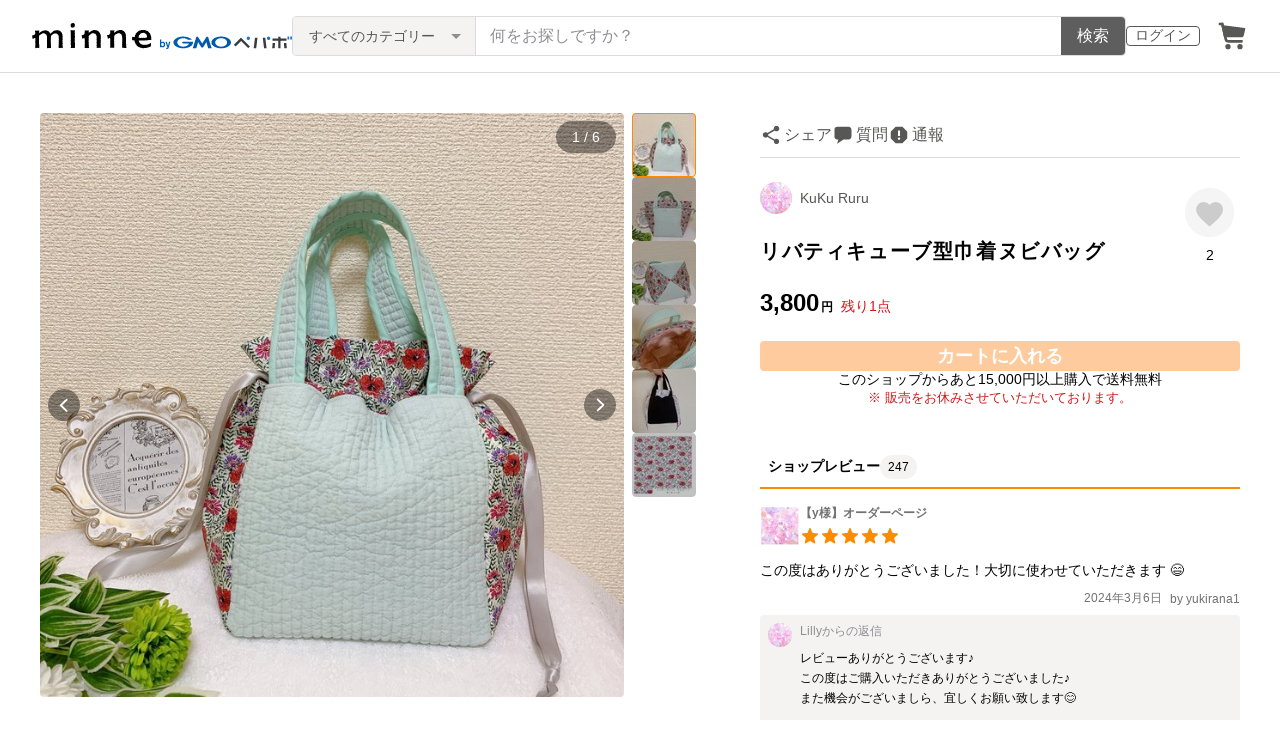

--- FILE ---
content_type: text/html; charset=utf-8
request_url: https://www.google.com/recaptcha/api2/anchor?ar=1&k=6LedJIkqAAAAAO-ttCgbSiz-7ysINpolVR9_xc6R&co=aHR0cHM6Ly9hc3NldHMubWlubmUuY29tOjQ0Mw..&hl=en&v=PoyoqOPhxBO7pBk68S4YbpHZ&size=invisible&anchor-ms=20000&execute-ms=30000&cb=548v0m1cvqqg
body_size: 48931
content:
<!DOCTYPE HTML><html dir="ltr" lang="en"><head><meta http-equiv="Content-Type" content="text/html; charset=UTF-8">
<meta http-equiv="X-UA-Compatible" content="IE=edge">
<title>reCAPTCHA</title>
<style type="text/css">
/* cyrillic-ext */
@font-face {
  font-family: 'Roboto';
  font-style: normal;
  font-weight: 400;
  font-stretch: 100%;
  src: url(//fonts.gstatic.com/s/roboto/v48/KFO7CnqEu92Fr1ME7kSn66aGLdTylUAMa3GUBHMdazTgWw.woff2) format('woff2');
  unicode-range: U+0460-052F, U+1C80-1C8A, U+20B4, U+2DE0-2DFF, U+A640-A69F, U+FE2E-FE2F;
}
/* cyrillic */
@font-face {
  font-family: 'Roboto';
  font-style: normal;
  font-weight: 400;
  font-stretch: 100%;
  src: url(//fonts.gstatic.com/s/roboto/v48/KFO7CnqEu92Fr1ME7kSn66aGLdTylUAMa3iUBHMdazTgWw.woff2) format('woff2');
  unicode-range: U+0301, U+0400-045F, U+0490-0491, U+04B0-04B1, U+2116;
}
/* greek-ext */
@font-face {
  font-family: 'Roboto';
  font-style: normal;
  font-weight: 400;
  font-stretch: 100%;
  src: url(//fonts.gstatic.com/s/roboto/v48/KFO7CnqEu92Fr1ME7kSn66aGLdTylUAMa3CUBHMdazTgWw.woff2) format('woff2');
  unicode-range: U+1F00-1FFF;
}
/* greek */
@font-face {
  font-family: 'Roboto';
  font-style: normal;
  font-weight: 400;
  font-stretch: 100%;
  src: url(//fonts.gstatic.com/s/roboto/v48/KFO7CnqEu92Fr1ME7kSn66aGLdTylUAMa3-UBHMdazTgWw.woff2) format('woff2');
  unicode-range: U+0370-0377, U+037A-037F, U+0384-038A, U+038C, U+038E-03A1, U+03A3-03FF;
}
/* math */
@font-face {
  font-family: 'Roboto';
  font-style: normal;
  font-weight: 400;
  font-stretch: 100%;
  src: url(//fonts.gstatic.com/s/roboto/v48/KFO7CnqEu92Fr1ME7kSn66aGLdTylUAMawCUBHMdazTgWw.woff2) format('woff2');
  unicode-range: U+0302-0303, U+0305, U+0307-0308, U+0310, U+0312, U+0315, U+031A, U+0326-0327, U+032C, U+032F-0330, U+0332-0333, U+0338, U+033A, U+0346, U+034D, U+0391-03A1, U+03A3-03A9, U+03B1-03C9, U+03D1, U+03D5-03D6, U+03F0-03F1, U+03F4-03F5, U+2016-2017, U+2034-2038, U+203C, U+2040, U+2043, U+2047, U+2050, U+2057, U+205F, U+2070-2071, U+2074-208E, U+2090-209C, U+20D0-20DC, U+20E1, U+20E5-20EF, U+2100-2112, U+2114-2115, U+2117-2121, U+2123-214F, U+2190, U+2192, U+2194-21AE, U+21B0-21E5, U+21F1-21F2, U+21F4-2211, U+2213-2214, U+2216-22FF, U+2308-230B, U+2310, U+2319, U+231C-2321, U+2336-237A, U+237C, U+2395, U+239B-23B7, U+23D0, U+23DC-23E1, U+2474-2475, U+25AF, U+25B3, U+25B7, U+25BD, U+25C1, U+25CA, U+25CC, U+25FB, U+266D-266F, U+27C0-27FF, U+2900-2AFF, U+2B0E-2B11, U+2B30-2B4C, U+2BFE, U+3030, U+FF5B, U+FF5D, U+1D400-1D7FF, U+1EE00-1EEFF;
}
/* symbols */
@font-face {
  font-family: 'Roboto';
  font-style: normal;
  font-weight: 400;
  font-stretch: 100%;
  src: url(//fonts.gstatic.com/s/roboto/v48/KFO7CnqEu92Fr1ME7kSn66aGLdTylUAMaxKUBHMdazTgWw.woff2) format('woff2');
  unicode-range: U+0001-000C, U+000E-001F, U+007F-009F, U+20DD-20E0, U+20E2-20E4, U+2150-218F, U+2190, U+2192, U+2194-2199, U+21AF, U+21E6-21F0, U+21F3, U+2218-2219, U+2299, U+22C4-22C6, U+2300-243F, U+2440-244A, U+2460-24FF, U+25A0-27BF, U+2800-28FF, U+2921-2922, U+2981, U+29BF, U+29EB, U+2B00-2BFF, U+4DC0-4DFF, U+FFF9-FFFB, U+10140-1018E, U+10190-1019C, U+101A0, U+101D0-101FD, U+102E0-102FB, U+10E60-10E7E, U+1D2C0-1D2D3, U+1D2E0-1D37F, U+1F000-1F0FF, U+1F100-1F1AD, U+1F1E6-1F1FF, U+1F30D-1F30F, U+1F315, U+1F31C, U+1F31E, U+1F320-1F32C, U+1F336, U+1F378, U+1F37D, U+1F382, U+1F393-1F39F, U+1F3A7-1F3A8, U+1F3AC-1F3AF, U+1F3C2, U+1F3C4-1F3C6, U+1F3CA-1F3CE, U+1F3D4-1F3E0, U+1F3ED, U+1F3F1-1F3F3, U+1F3F5-1F3F7, U+1F408, U+1F415, U+1F41F, U+1F426, U+1F43F, U+1F441-1F442, U+1F444, U+1F446-1F449, U+1F44C-1F44E, U+1F453, U+1F46A, U+1F47D, U+1F4A3, U+1F4B0, U+1F4B3, U+1F4B9, U+1F4BB, U+1F4BF, U+1F4C8-1F4CB, U+1F4D6, U+1F4DA, U+1F4DF, U+1F4E3-1F4E6, U+1F4EA-1F4ED, U+1F4F7, U+1F4F9-1F4FB, U+1F4FD-1F4FE, U+1F503, U+1F507-1F50B, U+1F50D, U+1F512-1F513, U+1F53E-1F54A, U+1F54F-1F5FA, U+1F610, U+1F650-1F67F, U+1F687, U+1F68D, U+1F691, U+1F694, U+1F698, U+1F6AD, U+1F6B2, U+1F6B9-1F6BA, U+1F6BC, U+1F6C6-1F6CF, U+1F6D3-1F6D7, U+1F6E0-1F6EA, U+1F6F0-1F6F3, U+1F6F7-1F6FC, U+1F700-1F7FF, U+1F800-1F80B, U+1F810-1F847, U+1F850-1F859, U+1F860-1F887, U+1F890-1F8AD, U+1F8B0-1F8BB, U+1F8C0-1F8C1, U+1F900-1F90B, U+1F93B, U+1F946, U+1F984, U+1F996, U+1F9E9, U+1FA00-1FA6F, U+1FA70-1FA7C, U+1FA80-1FA89, U+1FA8F-1FAC6, U+1FACE-1FADC, U+1FADF-1FAE9, U+1FAF0-1FAF8, U+1FB00-1FBFF;
}
/* vietnamese */
@font-face {
  font-family: 'Roboto';
  font-style: normal;
  font-weight: 400;
  font-stretch: 100%;
  src: url(//fonts.gstatic.com/s/roboto/v48/KFO7CnqEu92Fr1ME7kSn66aGLdTylUAMa3OUBHMdazTgWw.woff2) format('woff2');
  unicode-range: U+0102-0103, U+0110-0111, U+0128-0129, U+0168-0169, U+01A0-01A1, U+01AF-01B0, U+0300-0301, U+0303-0304, U+0308-0309, U+0323, U+0329, U+1EA0-1EF9, U+20AB;
}
/* latin-ext */
@font-face {
  font-family: 'Roboto';
  font-style: normal;
  font-weight: 400;
  font-stretch: 100%;
  src: url(//fonts.gstatic.com/s/roboto/v48/KFO7CnqEu92Fr1ME7kSn66aGLdTylUAMa3KUBHMdazTgWw.woff2) format('woff2');
  unicode-range: U+0100-02BA, U+02BD-02C5, U+02C7-02CC, U+02CE-02D7, U+02DD-02FF, U+0304, U+0308, U+0329, U+1D00-1DBF, U+1E00-1E9F, U+1EF2-1EFF, U+2020, U+20A0-20AB, U+20AD-20C0, U+2113, U+2C60-2C7F, U+A720-A7FF;
}
/* latin */
@font-face {
  font-family: 'Roboto';
  font-style: normal;
  font-weight: 400;
  font-stretch: 100%;
  src: url(//fonts.gstatic.com/s/roboto/v48/KFO7CnqEu92Fr1ME7kSn66aGLdTylUAMa3yUBHMdazQ.woff2) format('woff2');
  unicode-range: U+0000-00FF, U+0131, U+0152-0153, U+02BB-02BC, U+02C6, U+02DA, U+02DC, U+0304, U+0308, U+0329, U+2000-206F, U+20AC, U+2122, U+2191, U+2193, U+2212, U+2215, U+FEFF, U+FFFD;
}
/* cyrillic-ext */
@font-face {
  font-family: 'Roboto';
  font-style: normal;
  font-weight: 500;
  font-stretch: 100%;
  src: url(//fonts.gstatic.com/s/roboto/v48/KFO7CnqEu92Fr1ME7kSn66aGLdTylUAMa3GUBHMdazTgWw.woff2) format('woff2');
  unicode-range: U+0460-052F, U+1C80-1C8A, U+20B4, U+2DE0-2DFF, U+A640-A69F, U+FE2E-FE2F;
}
/* cyrillic */
@font-face {
  font-family: 'Roboto';
  font-style: normal;
  font-weight: 500;
  font-stretch: 100%;
  src: url(//fonts.gstatic.com/s/roboto/v48/KFO7CnqEu92Fr1ME7kSn66aGLdTylUAMa3iUBHMdazTgWw.woff2) format('woff2');
  unicode-range: U+0301, U+0400-045F, U+0490-0491, U+04B0-04B1, U+2116;
}
/* greek-ext */
@font-face {
  font-family: 'Roboto';
  font-style: normal;
  font-weight: 500;
  font-stretch: 100%;
  src: url(//fonts.gstatic.com/s/roboto/v48/KFO7CnqEu92Fr1ME7kSn66aGLdTylUAMa3CUBHMdazTgWw.woff2) format('woff2');
  unicode-range: U+1F00-1FFF;
}
/* greek */
@font-face {
  font-family: 'Roboto';
  font-style: normal;
  font-weight: 500;
  font-stretch: 100%;
  src: url(//fonts.gstatic.com/s/roboto/v48/KFO7CnqEu92Fr1ME7kSn66aGLdTylUAMa3-UBHMdazTgWw.woff2) format('woff2');
  unicode-range: U+0370-0377, U+037A-037F, U+0384-038A, U+038C, U+038E-03A1, U+03A3-03FF;
}
/* math */
@font-face {
  font-family: 'Roboto';
  font-style: normal;
  font-weight: 500;
  font-stretch: 100%;
  src: url(//fonts.gstatic.com/s/roboto/v48/KFO7CnqEu92Fr1ME7kSn66aGLdTylUAMawCUBHMdazTgWw.woff2) format('woff2');
  unicode-range: U+0302-0303, U+0305, U+0307-0308, U+0310, U+0312, U+0315, U+031A, U+0326-0327, U+032C, U+032F-0330, U+0332-0333, U+0338, U+033A, U+0346, U+034D, U+0391-03A1, U+03A3-03A9, U+03B1-03C9, U+03D1, U+03D5-03D6, U+03F0-03F1, U+03F4-03F5, U+2016-2017, U+2034-2038, U+203C, U+2040, U+2043, U+2047, U+2050, U+2057, U+205F, U+2070-2071, U+2074-208E, U+2090-209C, U+20D0-20DC, U+20E1, U+20E5-20EF, U+2100-2112, U+2114-2115, U+2117-2121, U+2123-214F, U+2190, U+2192, U+2194-21AE, U+21B0-21E5, U+21F1-21F2, U+21F4-2211, U+2213-2214, U+2216-22FF, U+2308-230B, U+2310, U+2319, U+231C-2321, U+2336-237A, U+237C, U+2395, U+239B-23B7, U+23D0, U+23DC-23E1, U+2474-2475, U+25AF, U+25B3, U+25B7, U+25BD, U+25C1, U+25CA, U+25CC, U+25FB, U+266D-266F, U+27C0-27FF, U+2900-2AFF, U+2B0E-2B11, U+2B30-2B4C, U+2BFE, U+3030, U+FF5B, U+FF5D, U+1D400-1D7FF, U+1EE00-1EEFF;
}
/* symbols */
@font-face {
  font-family: 'Roboto';
  font-style: normal;
  font-weight: 500;
  font-stretch: 100%;
  src: url(//fonts.gstatic.com/s/roboto/v48/KFO7CnqEu92Fr1ME7kSn66aGLdTylUAMaxKUBHMdazTgWw.woff2) format('woff2');
  unicode-range: U+0001-000C, U+000E-001F, U+007F-009F, U+20DD-20E0, U+20E2-20E4, U+2150-218F, U+2190, U+2192, U+2194-2199, U+21AF, U+21E6-21F0, U+21F3, U+2218-2219, U+2299, U+22C4-22C6, U+2300-243F, U+2440-244A, U+2460-24FF, U+25A0-27BF, U+2800-28FF, U+2921-2922, U+2981, U+29BF, U+29EB, U+2B00-2BFF, U+4DC0-4DFF, U+FFF9-FFFB, U+10140-1018E, U+10190-1019C, U+101A0, U+101D0-101FD, U+102E0-102FB, U+10E60-10E7E, U+1D2C0-1D2D3, U+1D2E0-1D37F, U+1F000-1F0FF, U+1F100-1F1AD, U+1F1E6-1F1FF, U+1F30D-1F30F, U+1F315, U+1F31C, U+1F31E, U+1F320-1F32C, U+1F336, U+1F378, U+1F37D, U+1F382, U+1F393-1F39F, U+1F3A7-1F3A8, U+1F3AC-1F3AF, U+1F3C2, U+1F3C4-1F3C6, U+1F3CA-1F3CE, U+1F3D4-1F3E0, U+1F3ED, U+1F3F1-1F3F3, U+1F3F5-1F3F7, U+1F408, U+1F415, U+1F41F, U+1F426, U+1F43F, U+1F441-1F442, U+1F444, U+1F446-1F449, U+1F44C-1F44E, U+1F453, U+1F46A, U+1F47D, U+1F4A3, U+1F4B0, U+1F4B3, U+1F4B9, U+1F4BB, U+1F4BF, U+1F4C8-1F4CB, U+1F4D6, U+1F4DA, U+1F4DF, U+1F4E3-1F4E6, U+1F4EA-1F4ED, U+1F4F7, U+1F4F9-1F4FB, U+1F4FD-1F4FE, U+1F503, U+1F507-1F50B, U+1F50D, U+1F512-1F513, U+1F53E-1F54A, U+1F54F-1F5FA, U+1F610, U+1F650-1F67F, U+1F687, U+1F68D, U+1F691, U+1F694, U+1F698, U+1F6AD, U+1F6B2, U+1F6B9-1F6BA, U+1F6BC, U+1F6C6-1F6CF, U+1F6D3-1F6D7, U+1F6E0-1F6EA, U+1F6F0-1F6F3, U+1F6F7-1F6FC, U+1F700-1F7FF, U+1F800-1F80B, U+1F810-1F847, U+1F850-1F859, U+1F860-1F887, U+1F890-1F8AD, U+1F8B0-1F8BB, U+1F8C0-1F8C1, U+1F900-1F90B, U+1F93B, U+1F946, U+1F984, U+1F996, U+1F9E9, U+1FA00-1FA6F, U+1FA70-1FA7C, U+1FA80-1FA89, U+1FA8F-1FAC6, U+1FACE-1FADC, U+1FADF-1FAE9, U+1FAF0-1FAF8, U+1FB00-1FBFF;
}
/* vietnamese */
@font-face {
  font-family: 'Roboto';
  font-style: normal;
  font-weight: 500;
  font-stretch: 100%;
  src: url(//fonts.gstatic.com/s/roboto/v48/KFO7CnqEu92Fr1ME7kSn66aGLdTylUAMa3OUBHMdazTgWw.woff2) format('woff2');
  unicode-range: U+0102-0103, U+0110-0111, U+0128-0129, U+0168-0169, U+01A0-01A1, U+01AF-01B0, U+0300-0301, U+0303-0304, U+0308-0309, U+0323, U+0329, U+1EA0-1EF9, U+20AB;
}
/* latin-ext */
@font-face {
  font-family: 'Roboto';
  font-style: normal;
  font-weight: 500;
  font-stretch: 100%;
  src: url(//fonts.gstatic.com/s/roboto/v48/KFO7CnqEu92Fr1ME7kSn66aGLdTylUAMa3KUBHMdazTgWw.woff2) format('woff2');
  unicode-range: U+0100-02BA, U+02BD-02C5, U+02C7-02CC, U+02CE-02D7, U+02DD-02FF, U+0304, U+0308, U+0329, U+1D00-1DBF, U+1E00-1E9F, U+1EF2-1EFF, U+2020, U+20A0-20AB, U+20AD-20C0, U+2113, U+2C60-2C7F, U+A720-A7FF;
}
/* latin */
@font-face {
  font-family: 'Roboto';
  font-style: normal;
  font-weight: 500;
  font-stretch: 100%;
  src: url(//fonts.gstatic.com/s/roboto/v48/KFO7CnqEu92Fr1ME7kSn66aGLdTylUAMa3yUBHMdazQ.woff2) format('woff2');
  unicode-range: U+0000-00FF, U+0131, U+0152-0153, U+02BB-02BC, U+02C6, U+02DA, U+02DC, U+0304, U+0308, U+0329, U+2000-206F, U+20AC, U+2122, U+2191, U+2193, U+2212, U+2215, U+FEFF, U+FFFD;
}
/* cyrillic-ext */
@font-face {
  font-family: 'Roboto';
  font-style: normal;
  font-weight: 900;
  font-stretch: 100%;
  src: url(//fonts.gstatic.com/s/roboto/v48/KFO7CnqEu92Fr1ME7kSn66aGLdTylUAMa3GUBHMdazTgWw.woff2) format('woff2');
  unicode-range: U+0460-052F, U+1C80-1C8A, U+20B4, U+2DE0-2DFF, U+A640-A69F, U+FE2E-FE2F;
}
/* cyrillic */
@font-face {
  font-family: 'Roboto';
  font-style: normal;
  font-weight: 900;
  font-stretch: 100%;
  src: url(//fonts.gstatic.com/s/roboto/v48/KFO7CnqEu92Fr1ME7kSn66aGLdTylUAMa3iUBHMdazTgWw.woff2) format('woff2');
  unicode-range: U+0301, U+0400-045F, U+0490-0491, U+04B0-04B1, U+2116;
}
/* greek-ext */
@font-face {
  font-family: 'Roboto';
  font-style: normal;
  font-weight: 900;
  font-stretch: 100%;
  src: url(//fonts.gstatic.com/s/roboto/v48/KFO7CnqEu92Fr1ME7kSn66aGLdTylUAMa3CUBHMdazTgWw.woff2) format('woff2');
  unicode-range: U+1F00-1FFF;
}
/* greek */
@font-face {
  font-family: 'Roboto';
  font-style: normal;
  font-weight: 900;
  font-stretch: 100%;
  src: url(//fonts.gstatic.com/s/roboto/v48/KFO7CnqEu92Fr1ME7kSn66aGLdTylUAMa3-UBHMdazTgWw.woff2) format('woff2');
  unicode-range: U+0370-0377, U+037A-037F, U+0384-038A, U+038C, U+038E-03A1, U+03A3-03FF;
}
/* math */
@font-face {
  font-family: 'Roboto';
  font-style: normal;
  font-weight: 900;
  font-stretch: 100%;
  src: url(//fonts.gstatic.com/s/roboto/v48/KFO7CnqEu92Fr1ME7kSn66aGLdTylUAMawCUBHMdazTgWw.woff2) format('woff2');
  unicode-range: U+0302-0303, U+0305, U+0307-0308, U+0310, U+0312, U+0315, U+031A, U+0326-0327, U+032C, U+032F-0330, U+0332-0333, U+0338, U+033A, U+0346, U+034D, U+0391-03A1, U+03A3-03A9, U+03B1-03C9, U+03D1, U+03D5-03D6, U+03F0-03F1, U+03F4-03F5, U+2016-2017, U+2034-2038, U+203C, U+2040, U+2043, U+2047, U+2050, U+2057, U+205F, U+2070-2071, U+2074-208E, U+2090-209C, U+20D0-20DC, U+20E1, U+20E5-20EF, U+2100-2112, U+2114-2115, U+2117-2121, U+2123-214F, U+2190, U+2192, U+2194-21AE, U+21B0-21E5, U+21F1-21F2, U+21F4-2211, U+2213-2214, U+2216-22FF, U+2308-230B, U+2310, U+2319, U+231C-2321, U+2336-237A, U+237C, U+2395, U+239B-23B7, U+23D0, U+23DC-23E1, U+2474-2475, U+25AF, U+25B3, U+25B7, U+25BD, U+25C1, U+25CA, U+25CC, U+25FB, U+266D-266F, U+27C0-27FF, U+2900-2AFF, U+2B0E-2B11, U+2B30-2B4C, U+2BFE, U+3030, U+FF5B, U+FF5D, U+1D400-1D7FF, U+1EE00-1EEFF;
}
/* symbols */
@font-face {
  font-family: 'Roboto';
  font-style: normal;
  font-weight: 900;
  font-stretch: 100%;
  src: url(//fonts.gstatic.com/s/roboto/v48/KFO7CnqEu92Fr1ME7kSn66aGLdTylUAMaxKUBHMdazTgWw.woff2) format('woff2');
  unicode-range: U+0001-000C, U+000E-001F, U+007F-009F, U+20DD-20E0, U+20E2-20E4, U+2150-218F, U+2190, U+2192, U+2194-2199, U+21AF, U+21E6-21F0, U+21F3, U+2218-2219, U+2299, U+22C4-22C6, U+2300-243F, U+2440-244A, U+2460-24FF, U+25A0-27BF, U+2800-28FF, U+2921-2922, U+2981, U+29BF, U+29EB, U+2B00-2BFF, U+4DC0-4DFF, U+FFF9-FFFB, U+10140-1018E, U+10190-1019C, U+101A0, U+101D0-101FD, U+102E0-102FB, U+10E60-10E7E, U+1D2C0-1D2D3, U+1D2E0-1D37F, U+1F000-1F0FF, U+1F100-1F1AD, U+1F1E6-1F1FF, U+1F30D-1F30F, U+1F315, U+1F31C, U+1F31E, U+1F320-1F32C, U+1F336, U+1F378, U+1F37D, U+1F382, U+1F393-1F39F, U+1F3A7-1F3A8, U+1F3AC-1F3AF, U+1F3C2, U+1F3C4-1F3C6, U+1F3CA-1F3CE, U+1F3D4-1F3E0, U+1F3ED, U+1F3F1-1F3F3, U+1F3F5-1F3F7, U+1F408, U+1F415, U+1F41F, U+1F426, U+1F43F, U+1F441-1F442, U+1F444, U+1F446-1F449, U+1F44C-1F44E, U+1F453, U+1F46A, U+1F47D, U+1F4A3, U+1F4B0, U+1F4B3, U+1F4B9, U+1F4BB, U+1F4BF, U+1F4C8-1F4CB, U+1F4D6, U+1F4DA, U+1F4DF, U+1F4E3-1F4E6, U+1F4EA-1F4ED, U+1F4F7, U+1F4F9-1F4FB, U+1F4FD-1F4FE, U+1F503, U+1F507-1F50B, U+1F50D, U+1F512-1F513, U+1F53E-1F54A, U+1F54F-1F5FA, U+1F610, U+1F650-1F67F, U+1F687, U+1F68D, U+1F691, U+1F694, U+1F698, U+1F6AD, U+1F6B2, U+1F6B9-1F6BA, U+1F6BC, U+1F6C6-1F6CF, U+1F6D3-1F6D7, U+1F6E0-1F6EA, U+1F6F0-1F6F3, U+1F6F7-1F6FC, U+1F700-1F7FF, U+1F800-1F80B, U+1F810-1F847, U+1F850-1F859, U+1F860-1F887, U+1F890-1F8AD, U+1F8B0-1F8BB, U+1F8C0-1F8C1, U+1F900-1F90B, U+1F93B, U+1F946, U+1F984, U+1F996, U+1F9E9, U+1FA00-1FA6F, U+1FA70-1FA7C, U+1FA80-1FA89, U+1FA8F-1FAC6, U+1FACE-1FADC, U+1FADF-1FAE9, U+1FAF0-1FAF8, U+1FB00-1FBFF;
}
/* vietnamese */
@font-face {
  font-family: 'Roboto';
  font-style: normal;
  font-weight: 900;
  font-stretch: 100%;
  src: url(//fonts.gstatic.com/s/roboto/v48/KFO7CnqEu92Fr1ME7kSn66aGLdTylUAMa3OUBHMdazTgWw.woff2) format('woff2');
  unicode-range: U+0102-0103, U+0110-0111, U+0128-0129, U+0168-0169, U+01A0-01A1, U+01AF-01B0, U+0300-0301, U+0303-0304, U+0308-0309, U+0323, U+0329, U+1EA0-1EF9, U+20AB;
}
/* latin-ext */
@font-face {
  font-family: 'Roboto';
  font-style: normal;
  font-weight: 900;
  font-stretch: 100%;
  src: url(//fonts.gstatic.com/s/roboto/v48/KFO7CnqEu92Fr1ME7kSn66aGLdTylUAMa3KUBHMdazTgWw.woff2) format('woff2');
  unicode-range: U+0100-02BA, U+02BD-02C5, U+02C7-02CC, U+02CE-02D7, U+02DD-02FF, U+0304, U+0308, U+0329, U+1D00-1DBF, U+1E00-1E9F, U+1EF2-1EFF, U+2020, U+20A0-20AB, U+20AD-20C0, U+2113, U+2C60-2C7F, U+A720-A7FF;
}
/* latin */
@font-face {
  font-family: 'Roboto';
  font-style: normal;
  font-weight: 900;
  font-stretch: 100%;
  src: url(//fonts.gstatic.com/s/roboto/v48/KFO7CnqEu92Fr1ME7kSn66aGLdTylUAMa3yUBHMdazQ.woff2) format('woff2');
  unicode-range: U+0000-00FF, U+0131, U+0152-0153, U+02BB-02BC, U+02C6, U+02DA, U+02DC, U+0304, U+0308, U+0329, U+2000-206F, U+20AC, U+2122, U+2191, U+2193, U+2212, U+2215, U+FEFF, U+FFFD;
}

</style>
<link rel="stylesheet" type="text/css" href="https://www.gstatic.com/recaptcha/releases/PoyoqOPhxBO7pBk68S4YbpHZ/styles__ltr.css">
<script nonce="qpPDugZtS-KzjD6b5Zs0gQ" type="text/javascript">window['__recaptcha_api'] = 'https://www.google.com/recaptcha/api2/';</script>
<script type="text/javascript" src="https://www.gstatic.com/recaptcha/releases/PoyoqOPhxBO7pBk68S4YbpHZ/recaptcha__en.js" nonce="qpPDugZtS-KzjD6b5Zs0gQ">
      
    </script></head>
<body><div id="rc-anchor-alert" class="rc-anchor-alert"></div>
<input type="hidden" id="recaptcha-token" value="[base64]">
<script type="text/javascript" nonce="qpPDugZtS-KzjD6b5Zs0gQ">
      recaptcha.anchor.Main.init("[\x22ainput\x22,[\x22bgdata\x22,\x22\x22,\[base64]/[base64]/[base64]/[base64]/[base64]/[base64]/KGcoTywyNTMsTy5PKSxVRyhPLEMpKTpnKE8sMjUzLEMpLE8pKSxsKSksTykpfSxieT1mdW5jdGlvbihDLE8sdSxsKXtmb3IobD0odT1SKEMpLDApO08+MDtPLS0pbD1sPDw4fFooQyk7ZyhDLHUsbCl9LFVHPWZ1bmN0aW9uKEMsTyl7Qy5pLmxlbmd0aD4xMDQ/[base64]/[base64]/[base64]/[base64]/[base64]/[base64]/[base64]\\u003d\x22,\[base64]\x22,\x22ccOuC8KXckPDhCFBF8O0wpHCiCItw4DDgsOuaMK4W8K4AX97w71sw61/w4kbLh4/[base64]/[base64]/B8OiHDzCscKiHXlAwo7DtsK8woXDnG/[base64]/[base64]/DsD3DvcKvwoFONAXDiCpVwpFQAMOSw7sIwr1nLULDjsObEsO/wqpnfTsjw5jCtsOHFzTCgsO0w4bDk0jDqMKdBmEZwo1iw5kSXcOawrJVR1/[base64]/DpcOrwqvDlT/ClwkhwrrCswfCgsKNw6bDvsOyCMOSw6bCsMO9ZyQPEsKMw7TDuEVYw5vDjUHDhsKXEXTCsHtcUUwYw6fDqHnCpsKDwpDDrHB/wrcvw79mwqo4bHLClSTChcKdw7fDg8KZdsO1aU5eTA7Dn8KdBR/Dim4Ow4HCvWhkw4sfIXZeQyUPwrbCj8KxITY4wozCllNsw6gtwqbCkcOleSTDucKhwp7CkF3Dqzdww6XCscKlLcKtwpnCo8OkwoB+wrZwd8O/AcKrFcOwwq/CgcKGw67DgW3CixDDlMOwV8O+w6PDtsKzZsOUwpQTXhDCsj3Dv0ZUwprCkxdZwrrDk8OCKMOPccOeZxHDu1zCpsOVCsO5wqRZw6/[base64]/w6LClmXCqcK6FMOrBWlkEcKLHMKAwrvDrkzDn8OTIcKbOD3CgsKgw5nDr8KqUD7CjcO7XcKIwr1ewrPDisONwobCksOwTzTCmWjCk8K3w7ktwobCqsKnITEKPmxIwqzDv3VAMDfCo1powpPDrMK/[base64]/DqcOWWsObB8KpwqjCvWEKw6QSwpAYJcKKwpp5wqHDl1PDqsKNF3LClg8Ad8OwOV7DuiYVNGd/ZcKdwr/ChMOnw7VDAHLCtMKTZzphw5gYPnrDj1zCmsK5eMKXesKzTMKEw7/[base64]/Ds8O/w4k0w6HCs8KXKsKcwqRsScKmdHXDklbCsmzCs3Niw4oofAd8KTfDoC4QAsOrwq5Jw7LCq8O8wp7CvW43BsO5ZsONdVZ9FcOtw64qwo7ClCoAwqgRw5BnwpjCl0ByLwYrLcKvwqzCqDzCu8K3w43Csi/CjyDDpmcww6zDlHpAwpXDthc/bsOLIUYNDMKVWMOTNzrDqcOKMsKTwrTCicKFBR4QwohaQUpDw7BXwrnCgcOiw5HCkSbDisK8wrZeb8OREHXCisO/LVx/[base64]/CiWnCkCDDhMKhw7F0ZsKDBcO/wqpnYDPCh2rCuiIHwqFWHSXCs8Kcw6rDjTEGABpjwqQfwqFjwrd/OzDDpRjDuFw1wq9aw6kGw50kw77DklnDpMKrwoXDhcKjUBQcworCgT3Di8Kfw6DCkyDCuRYjfXhew5LDihDDsDdFEMO2W8OTw6QrcMOtw7vCsMKvEMKVNHJUMAMOaMKVasOTwoFdMF/CncORwr8gJ3MZw5wOQAvDik/CiWsnw6XDk8KEGAnDmn02QcOFFcOpw7HDrCoCw4dIw6PCjC1oE8O2wr7Cj8OMwrLDp8K6wrUhM8KxwosAwrDDiQBzQk07OcKDwpfDscKWwpbCnMOWEH4BYnJoL8Kfw4RDw4N8wp7DksOtw5/CpUF+w6drwrvDpsKZwpbCgsKieQgVw5JNMBE/wqzDri5rwoQKwo7DnsKswptOPG0Fb8Ojw6F9wrUcVnd/Y8Oaw7w5QEsYSy7CmGDDoyUDwoHDm0vCuMO3CTs3QMKkwo3ChirCo155VR7DrcKxwooewqUJMMKowofCj8K0wprDpsOEw63CnsKiO8Osw4/CmjjCksK1wpYhRcKCKnhfwqTDkMOTw5bClwLDm0ZXw7vDpg8+w7hFw6/CvMOgMxTDgMOGw5xcwpbChHFYBxTCkl3DlsKjw6jDucOlGMKtw6FPG8Odw4nCiMOyXzDDj3/CrmFIwp/DjATCvcKgB2lkJkXDkcO9R8KgdwnCnTLChsOwwpwFwq7DswPDp01Ow67DolfDpx3DqMO2esKRwqXDt18bBm7Dm2gAJsOGYMONcAcmGGzDt00FTV/CjjkQw4d+wpbCssOzacO2wobCnsOTwo/[base64]/wrgQIkHCp8OCdMOuw5HDpcKLw4oINTEow4HCqsKdf8O0wo9/OgTDtgXCq8OjccOIHn8yw6/Dr8KSw4I5GMOEw5hjasOgw6tje8Kgw7lbCsKXOmRqw69fw4XChMKUwoXCm8KpXMOewonCmkp6w7jCjH/CiMKVfsKBAsODwo0DPsK/BsKow4oTS8O0w77DisO5Q0AkwqsiKcOgw5Ebw61gw6/[base64]/Dkx/CvcKIAEnCkEsBPEpWD3oaw7Mnw7bCpl/CncOLwrLDvHFVwq7CvWMWw7HCkQgAIwfCvVbDvsKiwqYJw4PCtcOsw4/[base64]/Dsx9sKl4pw4nDhsOgSnrCq8OXw6XDrAbDoEnDlw/Dq2AKwp3DqMOJwoLDkQEsJlVowoNwZcKtwrgtwrPDugPDqwzDrXNYWj3CvsKkw4LDv8OycjPCh3TCp2jCuijDl8K3HcKRDsKjwpluFMKMw5RORcKwwqg6XcOow48wX19TSUnCnMOUOBrCrQfDp3fDmAXCoklvM8KTRSASw4/DhcKqw45Iwpt5PMOYVR/Dly7CjsKqw5xhawTDksOMwpxnccOTwqfDpcKkVsOnwqDCsyQ1wpzDqEddIMKpwozCv8OcYsKlLMOKwpUZVcKgwoNVdMOzw6DDg3/ChMOdG1jDrsOqVsO6K8KEw5vDlsOpMX7DqcOWw4PCsMO6LcOhwpvDjcKGwop/[base64]/DkShCw6/[base64]/wqZKw68yWMKsN8KtwrRfT2NCLHHDsTduInrDhsKZDMKmDMOCCMKEHHUaw5ktSyXDn2rDlcOiwq/DgMOJwrFPDGPDg8O7DF7DsFVNP0lHGMK6NMKJcsKfw5XCtSTDtsKFw4fDsGIWEQJ6w4jDv8OWCsO9e8KVw7YSwqrCoMKjcsKewpUHwpHCnwwUF3l7w4nDjQ8jO8Ouwr9RwpbDusKjNyN5fcKeGwDDv0/DosOzVcKeBArDusOJwrbDj0TCqMKzcEQBw7F1HhHCtShCwrBUOsODwoBAWMOTZRPCrzxIwqksw4DDhUJWw50NIsOxCUzCoBbDqVUFDWRpwpRewrTCvElEwqRCw5hmXSDDtMOSEsOLwqzCk04JQAF0Mh7DoMOQw7DDrMKmw6kQQMORaFdfwr/DoCB4w4/CvsKdOy7CpMK6wq0QO0bCsDxNw6oKwrDCmHISSsOyfGw0w7MPNMKew7IjwqVeBsOuS8O0wrNKJzDDtG7CpMKFM8KkEcKMNsKCw7jCj8K0wr4bw5zDrx0Kw7PDlRPCimlSwrBLFMKSUQPCgsK6wofDpsOwfsOdTcKQDWM3w6Z/wrw0A8OQw6bDsmrDvnheMcKKAMK+wqnCsMKowoPCpsOlw4DCicKAesOSET4xD8KcFWfDhcOmw5IVQRoTD3nDpsK3w4HDux1Ow7Zlw4ZdfQbCrcOew4vDgsK/woRBEMKowqnDhWnDl8KVGnQvwqHDuUopQsOzw449w7Q7W8KvOAlsZWR7w75BwrnCvwolw6rCkMK4MGDCm8K5w5fDs8KBwrDClcKuwppqwrhRw6HDg0NRwrTDnWstw6DDscKCwqFhw6HCrUEnwqjCt1HCmsKWwqwOw5Igc8OmGmlCwqDDhx/CimnDrUPDnVPCocKnDGFCw60qwpPCnhfCusOaw5IRw41KfcOqwp/DncOFwqLCizx3woPDlMOySFxFwoLCrAZ3a01Rw67Cn1EMIWvCli3DhmzCjcOkwojDim/CsGLDq8KCOH1RwrzDncK/wqvDgcO3LMK7wrArYHzDgCJvwr7CslkEfsOMRcOgB17Cs8Ovf8OVasKhwrgZw5jCoVfCg8Knd8KEPsO8w7k0c8OWw4Raw4XDo8OUQzA9X8K6woplAcKoK1HDicOGwp5rT8Ohw7bCuRjClCc9wp4rwqslXsKWL8KTEVLChlY5S8O/w4rDv8Kvw7PDuMK1w5rDgBjDvU3CqMKDwp7Cn8Kvw7LCoyjDv8OKBcKZNXzDn8Kqw7DCr8OlwqvDnMOewqsjN8ONwo5TTAQCwrEyw6YlJ8K9w4/DkX/DiMO/[base64]/CvsKAHMOuF8KKQXPCqcKle8OeYkbCjBjCncKMCsOkwrfDqjMKZkYBwoDCjcO5w5PDtMOOwoXCusKgOXhEw57Dpm3DvsOWwrUrFH/CosOUVSVOwp7Dh8KUw50Ow5TCqBULw50fwqpuS3DDiwYiw6HDmsO0AcK/w45DMSFFFCDDmsKDPlbCtsOxMFsZwrnDt1t+w4vDnMOrYcOWw5HCmMO3U2cwFcOpwqQzbsOLcXt5OMOFw4jDl8OAw7HCnsKkGMK0wqEDRMKSwpLCihTDjcOkQlTDhSYxwqJkwrHCkMO+wrtebT3Ds8OFJixrIF5+wprDomtLw5vCscKlXsOaUVhrw4pcO8Kww6/DhMOCwqvDusOhY14mWhJDeFwYwrXCq18dRMKPwoUHwp48CcOJLsOiIcKVw67CqMKsCMO2wpnDoMKCw4s4w7IWwrYYTMKNYBlnwqTCnsKVwqTCscO/w5jDmjfCoizCgsOxwqMbwqTCkcKOFcO4wr94U8OWw5vCmhwkIsKcwqNow5tYwp3Dm8KDw6V4CcKLC8KlwqfDvSvCj2XDu2Z7AQMfAVTCtMKWAcO+O3ddL1DDoQVEI380w4g/InfDqykePzXCkS9zwpRzwopmZsOPYcOXwq/[base64]/DBTCi2EDwoDCuhXDrUhewrw4OcKHdlsiwpXDmcKXw6TCrsOJw6PDq1wRN8Kow77DqsK/G20nw73Dillew4zDuUpWwoTDk8O2DH7DoV/CjMOTCx9pw4TCkcOMw71pwrHCpsOTw6Baw4LCksKFDXFAYyxuL8K5w5fCsXl2w5QSHxDDgsOveMOhNsOKRQtHwrLDkhFwwo3CgRXDi8OEw687QMO/[base64]/CrcKZwoDDvCxrw7s2wpXCu8Ksw6sjasOxw6HCmD/CkWDDsMOjw7dXesKswqgFw5DDtMKYwo/CjlLCoBotM8OEw55dccKBC8KJdyhgaFxiw5DDh8KBY2oOesOPwqcrw5QSw4M8JSgPZi8VX8KSW8KUwq/CjcK5w4zChnnDvcKEOcKJJ8KXJ8KBw7TDgsKqw5DCtz/ClwN0ZnNECgzDqsOLfsKnH8KKJMK4wr4KIGwCaWnCg17DtVdRwprDoX5hfMKiwr7DjsKcw4Zsw5g0wrnDocKOw6fClMONKcONw5rDm8OJwqwrQynCjMKKwq3Cu8OABF7DtMKZwrHCg8KABSzDmxI+wotoMsKuwp/DsCRjw48/[base64]/CnG1Lw6LDmFPDl8O/w50bwq3Di8K7GirDtA5wwq7CszlqVBbDtcOCwqlew4TDhjRvLMOdw4oxwqzDsMKMw4HDt3Mmw6nCrsKWwo5ewpZ/BMOPw5/Cp8O9PMO5UMKYw7DCosK0w51hw4HCnsODw5IvWcOpbMOXE8Orw4zChV7Cs8OZBAjDsm/DqQ8Vw5nDj8KyDcOdw5Y7wrglYX08wqlCVsKtw6oQHUcVwoRqwpfDplnCn8K9P04/woDCghpmKcOuworDqMO0wofCuVjDhMOFXyhpwpzDv0xRF8OawoVCwovCksK2w4k+w4tjwrPDt0xRQgnCi8OKKgxQw6/ChsKsJQZcwrHCrk7CqCsaOE/CvFoEFSzCulPDnzF/DE3Cr8K/[base64]/WVBjdsOHJcOlw5vCryXCncKTwpBPwo7DhzHDkMOMasOqAsOVG09Dc38ow703MXPCqsKqd2Myw4/DpkVlXcK3VRPDiVbDiGs2OMOHZzPDgMOqw4fCgVE3wrzDhQZcbMOWbnMlXEDCjsKLwrkOXyzDjsKywpDCmsK6w6QlwoDDvsODw6jDmHjDoMK5w47DmDjCqsKzw6jDm8O4Nl3Do8KQPMOFw4ocW8KwB8O4E8KOGmE3w64lWcOVTUvChWnCnGXCqcOJOSPCrHXDtsOMwq/[base64]/[base64]/wqHCggZSDBHDksKswp7CtHTCkUsAw4ptGXbCm8OMwoAKHMOSMMOjXV9rw4nDsGI/w5pFckvDm8OhOkhJw6gKw47CqsKEw4AXwqrDscOmWMKNwpsRd14vDB1QM8KAMcOZw5kGwokkwqpsfsO/ciBJBD09w4TDuivDucOjCAtbdEw9w6bCilJpXEZ+DGPDpljClTUndEYpwpXDi0/DvTFCeUc7V0MMHcK9w4gCdAPCrcKOwp8CwqgzcMOQLMKWEh1pA8OQwoFcwohhw5/[base64]/w63CpMORBBogLsKtHhbDgyjCs3/CjsKtUMKRw5PCnsO3bU7DucKsw40hfMKTw43DiAfCrMKAbSvDsFPDihHDrE7DkMOHwqgKw6jCoATCnlgfw6oew5JJNcKrU8Osw5Ujwo1ewr/DjFPDnkk7w4XDuWPCtmHDiRMgwo/DtMO8w5pyUCvDkzvCjsOkw7Yew7vDvsKdwo7CtlrCj8OAwr7DvcOCw7MKVR3CpWrDoAMHEh7Dj0M4w4gjw4rCimXCnETCqMOuwpDCigoRwrnCksKYwq45eMOTwrJrMkvDlmQuWcK2w4YIw7vCjsOWwqXDpMK2ISjDgMK1wo7CphPDv8K/E8Ktw73CucKjwrXCkhY8G8KwcVx6w6x0wqtxwpAcwq9Aw6nDuH8TM8OUwodew7xGAEcPwpvDpi7Dr8KLw6/CvhjDvcOgw6bDvcO4THVREkpNFGkGM8O/w73DvcKqw65MCloSP8K9wp8pemXCvVFUWxvCpiN9bHMmwonCvMK3KTsrw41ow5ZjwqPDtVXDtcO4S3vDmcOww4FEwpcXwpkcw6/[base64]/DlnrDp8KuwpjDnyYrK3ABeUogw70Vw6jCnmxvw5PCuh7Cgk/DtMOlH8O7EsKVw7pEYwHDusKuNmXDnMO1wrXDqT3Do3ctwqjCswkIwq7DohTDt8KWw41CwojDusOfw4hkwrgAwr9lw580K8K/VMOZPlfDjsK5LHoBcMKlwowOw5vDiiHCkjl4wqXCi8O2wqR7IcKmNmfDlcOWOcOQdQXCr1bDksKQTGRPKSHDkcO1bmPCu8KLwo/DsgLDrBvDo8KRwpRSMmcxBsOcaW9Ww4AWw7tsUcKLwqJpfEPDsMOew7rDjMKaR8O7woZyUBTCr2DCncK6UsKsw73DncK4woDCucO4wpbDq2J2wrYjc2PChTlQYHHDvBHCnMKAw7zDhkMKwrxww7oOwrYgR8KHb8OyAD/DrsKYw6hsJ2VfaMOlCydwTcKsw5taR8OXesOdVcKOKTDDnHEvAcOKw6Eaw57DusKXw7bChsKBf3x2woIYYsOnwpnDuMOMNMKABcOVw7chw5oWwprDsgvDvMKUH0cwTlXDnzvCjEIoRVRdfiTDlC7Cuw/DlcKfS1E2RsKJwrTDrVrDmBnDpMKewpvClcO/wr9Xw7lNB0XDml/[base64]/Cv0nDhMKgEwU9EMKjwrAcw7AOw4HDrj1mw75xc8O8XTrCkcONPcOjXz7CmnXCtSM6NQ87OsKbPMO/w5Y9w6wAKcObwpnClk9eAgvDpMO+wpQGAMOcBSPDkcKTwq7DiMKHwo9cw5Bmf2YaE13CrF/[base64]/CrcO+wpfCs8OYCwVww50EwrjDkml/O8O8wpvCrR0ow49Lw7kMFsOTwo/CtU4uYnN3LcKqK8OGwroYHcKnQHLDkcOXPsO/CsKUwpIUR8K7eMKXw5gUFj7CgHrDvQ1OwpZ6f0XCvMKJIsKaw5kVWcKPCcKjLmvDqsOqYMKMw5XCvcKPAHdUwodfwpHDi0l8w6/DmEduw4rDnMOkAmN2Gj0AVMOIEWXDlhlkWQh7GDnDoyTCtcOsFFYpw5w0G8OPP8KabsOpwopkwrzDpUB5HwfCuEpiUyR7w7NbcnTCs8OqLkPCoUpLw40XBy8Sw4HDhMKRw4vCgsOtwo5ww5bCn1sfwqXDkcOQw5XCuMOnRidfEsODRwHCu8OOZcOLFnTCkyI/wrzCp8O+w5/ClMK4w4oEVMO4DgfDpcO9w5Ejw4TDpzPDi8KcZsO9JcKebcOIdxh1w4JpWMOcMWnCicOGWDjDrWTCmgpsTsOww4UkwqV/wrlXw5lkwoFNw5x+JEMgwp9Uw7UQVk3Dt8OYDsKLd8KOMMKKS8OvUkPDugwew7xSOyPChsOmJF88R8KKdx3CpsOKR8OnwpnDgMKrbCPDisO4ADvDh8KLw6/[base64]/ChMKPw63ChUfDrBB2fcO6UzPCjMO4wrfClsO7wqvCj1U/[base64]/DpsKxFsKiwp3DmsObw4Ikw7tSCX/Dl8K7SAUuwoDCicOBwrHDpMKqwoENwq7DnMODw6IIw6XCk8K1wrrCuMO0YxYAUSjDhMKlFsKreyzCtSQ2NmnClARswoLCsSHCl8OrwpMrwrw4f0VnXsKEw58pRX12wrPDtzx/wo3DhcKMc2ZqwoI4wo7DncOGE8K/w7DDkG9aw43DhsOiUXXCkMKLwrXCiRo+eAt4w6cuBsKwDnzCozrDjcO9NsKEJ8K/wr/DtUvDrsOzesKPw47CgsKAeMKYwp5Tw6/CkhNlbsOywqMSDnXCpn/ClsOfwrPDm8Kjwqs0wpbCjAJmMMO/wqNRwoZFwql+w6XCisOECcKGwoDCtMKrDDprEADCphNCEcKQwrUJcGsBIRjDq13Dk8KOw7wiK8K/w5VPfMOew4TCkMKNZcKSw6txw5pow6vDtBTCp3bDmsO4KsOhRcKrwrfDqDtRYWwew5HCgsOBAcOcwq8HAMOgXTfCksKuw6PDlTvCo8OwwpDCg8OFPMKLbCJ/PMKWHyhVw5ZRw57DviVuwo5Tw6UwTj3DqMKtw754TMKMwrjCvy1zT8Ohw7LDolLClGkNw5IAwrQyMsKWWWIvw5zDicO0IyFgw4VYwqPDtyUGwrDCjUxILVPCnxxDQ8K7w5bCh3FHIsKFaBUGBcK4agURw6/CsMK/CR7DtMObwozDqTMIwpfDgMKzw60Rw4LDqsO7PsO3PgNpwo7CmzDDglc0wrPDjAlqwq/DgsK8VXocEMOAOBFxW13DiMKCfcKqwp3DgcOHdH95wq9TAsKSeMO0C8OoIcOZSsOPwozDm8KHLljCjxA5w43CtsKiTMKjw6taw7nDiMOzDjxua8Otw5XCqsOeSyluXsOtwq1iwr3Dtn/[base64]/CncKVJcOJacKbNMKhMcOQRmE0HT5ldMKeKH5Yw5zCjcOlfMKpwo5cw5cFw7XDqMOrw582wrfDhkjCgcOwNcKbwqdzIiohIn/CmmoaHzrDhwbCnUkTwoEfw6vCvjlUYsKJE8KjT8KOwpjDjg9ASF3DiMOtw4Ysw5Yow4rCvcKcwqQXcFY5ccK3IcK0wpd4w6x4wrciasKkwoRgw5Vew5oBw4/Dq8OeFcO6XgNgw53CqcKIKsOJLwnDtcO9w6zDt8KSwph5B8K8wrbCmX3Dl8K3w5XCgcKqX8O7wrHCicOMBMKDwrTDv8OGUsOKwoFsFsKiwrnCsMOyP8O+KsOwQg/Do2QKw7JNwrTCr8KcMsKlw5LDnUxpwrvCusKywrJNXzXCgMOxbMK1wqbCoFrCsBsPw4EswqEiw6xgOQPCs3UMwr3CsMKOd8OARm7Ch8K3woQ2w6jDqhdNwqt0EhjCvH/[base64]/DhMKCw4nCs8OMGjJlw73DrsK4J1zCocOpwp/DmsOnw7LCm8O/w4MUwpjDmsKnT8ORS8KGMAzDkXXCqMKrUy7Cn8OqworDrsOnN2ATLV82w7tWwrFFw6dhwqt/V2fCi2jDih3CnnguVMOOKyc4wokGwpPDlRfCtsO3wrRVesK6TX/DsBnCmMKAZFzCn3rChBU0QcKIWHh5WVHDlsKFwp8VwrY3YcO1w4DCkELDisODw6UCwqnCr3DDkDwVVzjDlHkVVMKeFcK5BMOIaMK3JMOcS0bDh8KnP8OVw67Dq8K4YsKHw7xxQlHCtXDDpwrCucOow5BVAmHCnR/[base64]/G8OsAEIWNMOqwqIQwrXCt8K5bMO4wrfDrxnDiMKeZMKZYsKXw5pww53DjhZ6w7XDnsOVworDtWPCrMOBRsKzAGNoYihEWyA+w416WsOQOMKswp/Du8OZw5PDgnDDt8K0FjfCkHLCp8KfwpUuBRxewoFpw4dMw7/ClMO7w6TDncK5U8OJD3s1wrYkw6JXw5o5w7XDm8OXWUrCuMKBTl7ClSvDqTjDusKbwprCgcOPFcKCcMOAw6IzDMOiGcKyw7U8RiXDpUjDj8Odw6jCmWgUD8O0w54cUCQKa2Q/wq3Cg1bCpHkTMVjDmQXCqsKGw7DDtsOnw7fCsGB1wqXDigHDr8Ojw5bDlntew61JLMOKwpbCqEYswpTDj8KEw4YtwrjDo3XDhQ3Dt3DCuMOgwoHDpT/DlcKlYMOMaAvDoMK0acKRS0RGVsOlecOpw4/Ci8KHW8OGw7DDicKpbsKDw6Frw7XDucKqw4FeBm7Dk8Oww6t0ZsOOIFPDr8OyUSTDqgh2b8OoNXrDsSEbA8O2OcK4bcKKeTxhVA4jwrrDi1wxw5YLd8K+wpbCiMOzw6Vow4pLwr/CqMOdIsOLw6hrSiLCvMOTHsOFwosJw4Maw4vDicO0wqw9wq/DisK9w4luw4/DmcKRwpHCt8K+w7V+EXTDl8KAJsOlwqHDjnxNwqrCiXBfw7Qnw78nN8Oww44hw7BYw53CuzxnwobCs8OxZCHCkj1IFx8Pw5Z/[base64]/Dgx/DrkYzwrrCh21+w69Zwr7DjkfDtythJUbDusO8aGXDl1Epw4TDgBrCrcOcT8O5GV9hw73DtlLDoVRkwqDDvMONIMOtV8O+wpTDrMKuS2VFa3LCscOrRC7DqcKPSsKha8KQFX/[base64]/Ww/DhQtQOwHCscOOJTlXw6TCjMO9d2FXEsKfEVfCgsKOWjzDhcKrw5REMyN3AcOIMcK9JAxkD0PDjU3CuA84w77Do8K+woZHUwvCpVdbFcKXw5/CvjzCvHPCh8KJb8KcwpkfGsKaJnJJw5FqAMOZMStkwqjDtFcxfkZGw4nDiHQMwrpgw5s+cn4ccMK4wqZ6w5NSDsKrw6Iaa8KbOMK2bh3DocOcYC1tw6TCjcODYQEONQ/DtMOsw61+CzJmw5MewrXDiMKmdcO6w606w4vDlQfDlsKowobDvsOOW8OcbsO7w6nDrMKYZcKzQsKpwqzDpx7DqGDCo1FNJSfDvsKDwqjDkCvCksKOwqd0w5DCukcow5vDoyoffMK0fn/DsV/DkTjDpBnClcKjw5QNQ8KofsO1HcKtJsOewovCkcKew69Ew5Bgw71nSD3Du2LDhcKRZMOcw4MRw4zDrEzDkMOsHDI8AMO6aMK6NUfDs8KcbgZcFsOBwpYNFE/DhgpswptHZcKTA3Qxw5nCj1DDisOwwrBpEMOkwrjCuGgqw6FrScOzNhLCgkXDtnQnTBjClsOww7PCiz4oNX0KYsK6wqYSw6hyw4fDuDYFHRHCpCfDmsKoHyLDisOlwpc6w7Yww5Vswq0aA8KTZn0AacOmwq/DrmwUwr/Cs8OgwpFXLsKcNsKVwplSw7jCsiPCp8KAw6XDm8OAwqFzw77Dg8KfZ0RWw7PCi8OAw486esKPFBkYwpkXM1TCk8KRw6BtBMOsVSZOw7/CgnJmXXJ6GsOKw6vDhHN7w44gVcKyJsO1wrPDgh/Cv3PCqsO5dsK2az/CmMOpw67CnldVwqllw5AebMKKwrs8SDXCsksFWAMUVsKWwrjCrwVtUkAaw7vCgMKmaMO5wo/[base64]/CuQzDm1/DpMO4wokyd2jCtcKtXEp9wrYxwocMw7DDn8KrVAVswpbCi8Ktw60+cSHDrMOdw4vDhmNlw6rClsOtPBpuJ8OqGMOpw6LDjzLDicOwwqLCksOCFMOcZMK9KMOsw6PCqQ/DhmRFw5HCjh1PLxkuwrliS08+wqbConPDtsKEL8O8bMOOUcOLwqzDg8KOW8OdwoDChsO4Y8K+wq/DmMOYKyrDpHbDhlPDjEklclBHwq3CqRfCksOxw4zCicK0wqBBPMKgwqVGNmtEw7NPw4RJwoPDmUULwoPCsBIDMcOgwovChMK1RH7CrMO6AMOqAsKTNjQAQn7CrcKqecKiwod7w4vCmwUowopsw4/DmcK8EGNUSBAFwpvDkTTCvm/CknbDncOWM8Kww7DCqgbClMKaYDDDugNsw6YyXcKawp/DtMOrK8OCwo/CiMK6JXvCpGvCsjTCuG/[base64]/w4DDhsOYDMO6N8OQXV9rdgDCvQECwrDCl1DDuThLCUA1w7J4WcKkw4dhdi7CsMOzdcKTTMOFLcKtRCN6YFPDs3vCusOeUMKFIMOWw4nCo03Ci8OWeHcOClXDnMK4XyRRGmYyZMKhw5/DnEzCq2TDi00rw5I+w6bDhiXCjmpmQcKxwqvDkmfDtMOAFgXCnCdNwqzDq8O1wrBKw6IeWsO4wpbDsMO1fmFTTTTCkDs0wpURwoFdHMKTw4/CtsO3w7MfwqUxeDwXZx3Ck8K5DRnDm8OvccK3XTrCkcKLwpXDk8OEGsKSwpQYFFUwwqPDtcKfA1vCl8Knw7jCgcOewotLEMKMZmEsJVkrVsOAaMOIasO6VjTCiTHDpMO+w4EdXwHDo8KUw5TCvRZsTsOfwpdww69vw78iw6TCs3s+HhnClE/[base64]/wpguLcOjwr/CvBnCscKmN8KhVsKNwp3DmHfDrxNMwo7Cg8OPw5gAw7tdw5PCrcKXQADDgQ9xG1bCuB/DmwjCkxlWOADClMKCMVZWwq3Chl3DiMO6KcKICEdbfMOlRcK4w5/CgELDlsKYMMO1wqDCvMKtw6gbL3bCj8O0w48Vw5vCmsKFFcKUW8Kswr/DrcO8wrs8bMOCS8K7dcKZwqo+w4JvdF14WAzCmsKiD0fDq8Ozw5A+w4PDr8OackjDjX1iwr/ClCA9F0AYD8KIe8KeHXZCw77Di31Mw67CpTVbJsKwUArDj8O/w5kNwq9uwr0Aw4DCicKBwpzDhU/Cp01tw4F9TcOGRWHDvcOgKMO/DBLCngQ5w67Ct0zCrMOiw7nCqEZpICTCh8Kkw55JesKkwolhwqPCrzrDvjhQw5wXw7R/wqjDjDMhw64OA8KmRS18VTvDvsOtSynChMOFwq4zw5Fyw7bCsMOfw5cuIsOFw4Bffz/DnMOvwrQZwq9+asOSwpJ3FcKNwqfCgW3DqGTCh8O7wq1nJHw2w4AlR8K2ZiIbw4APTcKIwoDCpj9tN8KabcKMVMKdF8OqFCbDtUrDq8KwJ8KlJkI1w611CHrDpcK1wrEoWsKXM8Khw7HDiA3CownDlQRfK8KsOsKXwprDjX/CnwZsdSPDlgc7w6V+w6hgw6/CjFPDtMONJSLDjsKMwp9GDcOow7XCoWTCiMKowpczw4h2fcKoB8OcH8KzOMK/FsOULW3DsBTDnsOjw4/Co33CrSUPwps5GwzCsMKpw7jDl8KmZGrDgR/Cn8O2w6bDn0FmWsKww49Mw57DnQfDkMKgwo8vwpsNWHbDpUgCUgDDhcOxFMOMFMKUwqvDszE0YcORwoYpw77Ci3EhX8Khwr4gwoXDuMK8w6lFwoAYODxqw4UobifCocO8wq8fw4XCuQUIwo5ASxtlA2bDu1g+wp/DhcONNcKdDMO7D1nCuMKQwrTDncK4w6hqwr5pByfCkjDDhTlvwqvDtjg9LW/[base64]/Dp3s2w6swBMOjwpfCmsODwovCo0FeCiUBSRfDnMOgeWLCqSxOfMKmFsOGwqAaw6XDvsO0L1RkaMKgc8OzRMOrw7pHwprDksOdFMKyBMOvw5FvfjpLw5sgw6VpeiYrJ1DCpsK5Yk7DlMKbwrLCsgzDncK+wovDqzcMVAEww5TDsMOvG2gZw7wYHyMkAB/Dkw98wr3Ch8OcJWg9bXwXw5bCizTCpE3CpcKSw73DmQNsw7FYw58BP8OowpfDvlM8w6QYHWZ/woB2LsOqFALDqR8xw5Qew7zDj1tlLTMEwpUfUMO1H3RGA8KWVcKqCW1Jw4bDgsKzwpYoOWXClmfClknDsnVbEQzCnSvCjcK8f8O2wq8+aWgQw5AYPynCjXxyfyBQLR5oNjM5wr9Fw6ZAw5VAKcOhE8K/aUDDtxVMC3fCusKywrvCjsOiwq9mV8KwNWXCsl/DoENJwoh0D8OxXA9hw68gwr/[base64]/[base64]/w5gOw4/[base64]/Du2/Cq8KhBULCicOrJMO9wqsZFsKWQsOyw5cww4YlLz/DqFXDl3cJcMKNHkTDl0/CuiwqKC0rw4tew6pkwpdLwqHCvGfDk8KOw4IBIcKveEnDlTwVwrDCk8KHXmkIdsO4HsKbWjHCqcOQSxFuw5cfBcKDb8O1KVR5LMO0w7fDgn9fwpA8woDDl1HDoibCjy1Vbi/CncKRwo/DtsK0NWDCsMOOEhdzPCF4w7PDk8O1Y8KzKW/Cq8OUOVNkRSUHwrgEesKRwo/CssOTwpk5ZsO+Jk0dwpnChxUHdcK3w7HCpVYlbS5Jw53DvcO0O8OAw6XCvwZbGsKLRVDDtEXCukIhw5QqF8OTbcO3w6nCjQjDgVQqP8O0wqpFQ8O/[base64]/[base64]/d8KsYhRsJEUjw77CtsK2d1BiaXNVOMKwwpJXw7BDw5sywq1/w6zCt2ARBcOUw4E+Y8O5wonDoD0xw4nDq0vCtMOIRxjCr8K6RwlDw6g0w4whwpZ6AcKbR8OVHUDCocODGcK9ZQw+BcOzwrg8wp8GasOuPyRtwpvCkkx9LMKbF3jDuGTDscKFw4jCs3h6YsKALMKkJQvDosO9OD3Cl8OKUXfClsKqRmbDqsK/GgPCoSvDvCzCnznDq2bDshsnwpbCiMOBcsOiw6Mlwoo+wqvCpsKcSmBfcXBSwrPDucOdw5AKwqDCkVrCsic7OmDCjMKkTj7CqcOOHR3Dr8OGHH/DrGnDkcOAFH7CpznDscOgwrRgcMKLNl1UwqRGwo3DmcKgw79FBQIUw6DDoMKffsOuwq7DkMKyw48kwqozETtBPi/DkMK7aUjDmsOZwpTCpEnCvg/CgMKVIcKdw6FbwqzCj1ReIhoqw5bCthXDpMK2w7/CpEYnwps/w6FlQsOiwoLDssO3BcKbwqxwwqRgwo4nf2VCRTXCiljDsGLDicOBQ8OyFzFXwq5TFcKwUwVqwr3DkMKgGzHDtcK3Az5DasKcfcOgGHfCtEtHw45AMlLDtVk+SGLDusKTFcObw4fDlHggw4AhwoUSwr7CugAEwp/DkMOEw797w57DgcK1w5kue8O8wqvDqTkqQsK9PcOkHF8nw5teERHDp8KjJsK/w7wSd8KvY2TDqWTCrcK+wpPCvcKSwqB5DMKSVsKrwqLDn8Kww5Ruw7DDiA/[base64]/DnSrDv3TDonjDocKVw5JpNMOxw4DDiDzCs8OjEBLDsUlHWjBeFcKGSMKQBwnDoSZww40uM3HDu8K7w5/Co8OYATBZw4HDnwkRbwPCjsOiw6zCmMOEw47DgMOVw7/Dg8OzwqpQbXfCsMKWNFkfBcO4wpMkw4jDscOsw5HDqGLDm8Kkwr/CncKAwowAZcOeFHDDlsO3IsKtQMODwqzDvxJuwr5Uwpx2WcKUEU/DgMKbw7jCjkvDq8OIwqPCu8OwVSATw6XClMKuwpvDnkpKw79sU8KNw5EtLMO3w5JMwr4de1pZOXDDpjlVRlhXw79CwpDDvcOqwq3Dtg5FwoVuw6MbEgB3wrzDvMOIBsOXT8KJKsKdfH9Dwoxjw5PDnUHCiSnCrDQSOMOEwoV/B8OdwrFRwqHDhBHCvGIawqzDosKew57CgMO6CsOVw53DjMKCwqVBWMK4aWpJw43Cj8OpwrrCn3dVKzk+PsOtGHjDicKjeifCgsOvw4fCocKnw47Cj8OzccOcw4DCpMOqS8K9ccKkwq00UV/DumUSYcKMwr/ClcKAHcOsBsOjw7MGU1jCpxPCgRZKLiVJWBwpMUcDwoIZw50uw7zCr8KxNsOCw5DDp1sxQU19AMKPST7Di8KVw4bDgsOiaSzCgsOYFFjDu8ObGHjDpWFawoTCjy41wqTCriRiHRfDnsOiXHoBWXF/wpPDiGVPCHA6wrRnDcOwwqUjRMKrwoQ8w4AQXcOBwq/DjXgewqnDj2nCmMO2S2fDv8KbJsOIWcK+wo3DmsKKdUcLw5jDoxVaA8KDw6s0NwvDhStYw4cQB0p0w5bCuzZiw7jDicOsa8KPwpnDnxnDs0V+w5bDsDEvahJCQmzCjmwgAsO4JS3DrsOSwrEKSn5kwpMHwoAaVUzClMK/[base64]/CvcODw5ZFB37DqXImW8K6wrXDhcKcBMOHBsOkP8KSwrbCuAvDnEzDpcKIWMKPwotewr/DtApAWVfDpBnClEhJSXtsw5/Dt0DCr8K5HCXCgsO4a8OfXsO5d2bCisKgwrHDtMKrCCTCmWHDt1wLw6HCpcKBw77DgsK5w6ZQbh/CscKew69pc8Oiw4vDkAHDgsOiwobDk2ZrUsKHw5Q7UsKgwrDCmCdvOF/CoGoQwqLChsK3w78JQhTCuld9wr3ClygeOm7DmH91b8OAwr0hJcOfcSZdw5bCrMO5wqbDq8K7w7HDgXDCj8OvwpvCnFPDicKlw67CjsK9w6hZGArDt8KAw6TDq8O2IhUyCG/[base64]/CsMOSSybDscKuXcK1wp4xdcOFw40nWllTXxQPwp/CgsK2ZcKvw7LCjsKgUcOmwrFTF8OYU27CnUPCrWDCqMKqw4/CtgY/w5ZBKcKzIMO6M8KYGcOBRj7Dh8OZwqQRADbDqz5Mw7LCpipQw6tvPWBTw54iwoYbw57DhMOfUsKqRW0Rw7QFPsKcwqzCoMK+dXzCvEw6w5gHwpzDpMOdGC/DlMOqdgXDnsKKwoLDs8Oow6LDr8OeDsOKJgTDmsK5L8KVwrYUfkHDv8OKwp0faMKUwrjChj0nWMK9ccOlwqDDscOITjzDsMKRAMKcwrLDshrCsEHDqsOXExk4wr7DtsOSOH0Uw5o1woIpC8OCw7JINcK/wprDrTPDmgUzA8Khw4TCrSYVw77CoDpWw4ZLw7I5w5UiLUXDkhjCmmTDgMOIYcKoS8Kyw5vCpcKkwoErw43DhcKhEMKTw6gHw4N0YQQRZjAjwofCj8KgWB/Cu8KkVcKuBcKkKXTDvcOFwoDDqmAeXg/[base64]/PjDDvsKiB8Kdw5QaFRZaA8ONw4JQH8OcwrXDpyDDg8KYZArDtHzCvcKLKcKNwqXDkcKww41Dw41ew7N3w5QPwqfCmHJ2w6jCmcOTY2kMw58PwqY7w6g/w6xZIMKSwrjCuixzG8KBE8Obw6TDpcKuFBPCi0DCgcOOOMKAY1bCvMO6wovDt8Oec0XDtV0Pwocbw5fChHlTwo0uZybDiMKNLMO/woHChRQUwrpnCzvCjybCliYpBcOWFDDDkz/DimfDscKDdMKhNWjDhsOOCwo0ccKFW0TCqcOCbsOca8O8woVnbQ/DrMK9H8KIO8O5wrLDucKgwrPDmFTCuXk1PMOvY0DCvMKIw7UTwpLChcKDwqPDvSAhw4MSwo7CrVnCgQdXAjVgFsOew4rDucOBHMOLTsOoT8OMTn1FGzg3HcO3wo9qXirDicKBwqTCtFUew63CsntjBsKbZxXDucKfw6PDvsOPEydNFcKSXSbCsgEfw5/Cn8KrBcKIw4rCqyfCvRHDiUXDuSzCjMOYw5DDlcKhw4gtwo/[base64]/CrsOMw6N2UXPDjsKyw7rDjcOxw4VJQ3vCkA/CgMKdMiJFFsOcG8Kaw4XCqMKyOA8gwoABw4vChsOJfcKnX8KpwqorVx7Dg3kUacONw4hew7/[base64]/Di8KJw4DDpUrDucO4wp7Dl8KVXX5oCMKGwqTCjMOqRFDDoXnCpcKkeHrCsMKfCsOqwr/[base64]/w4EZw5/[base64]/CjFLCgcO2JxUkJ8Krw6/CtycTewHCh3fDkXRfwqfDt8KfYxnDpxkoFMOrwq7DqW/[base64]/Crz7Dt8Ojwo3DnC5hwrVkYsKsw4jCucKzw5DDkX8JwqpGwpXDlMOBL24hw5LDqMOvwoPCgF/[base64]/wrpbwq7CoTnCoMO5wodOYcOeYh/DpMO9SwVAwrRLSWvDtcKsw6rDj8OOwrJfVsO5HXgyw5kBwpxSw7TDtDI9OcO2w7fDgMOBw73DhsKTwqHDhlwZwq7CgsKCw6xWT8Omw5ZRw7/CsVnClcK9w5HCsmURwqxmw6PChlPCvsKYwpc5YcO4wrrCosOGQwHCkgdGwrTCumQHdMOfw4tCRknDk8KMe2bCusOUfcK7LsKZPcKeKXLCocOPwqXDjsKxwoHCvSpewrNEw7Vx\x22],null,[\x22conf\x22,null,\x226LedJIkqAAAAAO-ttCgbSiz-7ysINpolVR9_xc6R\x22,0,null,null,null,1,[21,125,63,73,95,87,41,43,42,83,102,105,109,121],[1017145,768],0,null,null,null,null,0,null,0,null,700,1,null,0,\[base64]/76lBhmnigkZhAoZnOKMAhk\\u003d\x22,0,0,null,null,1,null,0,0,null,null,null,0],\x22https://assets.minne.com:443\x22,null,[3,1,1],null,null,null,1,3600,[\x22https://www.google.com/intl/en/policies/privacy/\x22,\x22https://www.google.com/intl/en/policies/terms/\x22],\x224K3qt3G66KxDN3qx0fu0uRtFRmucCDImEG+6wchHgdc\\u003d\x22,1,0,null,1,1768753771690,0,0,[245,124,79,220],null,[64,103,7,100],\x22RC-viFr4TGG1OGkKg\x22,null,null,null,null,null,\x220dAFcWeA4RWX_pg5KH-C7wyIbNpotilNqy7N3G770BrAP9dbbXNIPiM1vLPpBJ0TJOXxwSZZwzmJlN5SurA3W1OC3mtOwngJs5mg\x22,1768836571724]");
    </script></body></html>